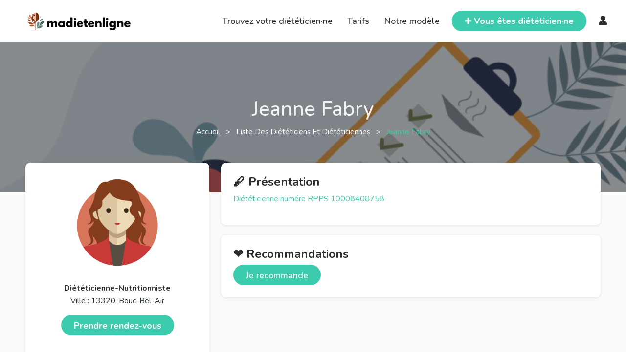

--- FILE ---
content_type: text/html; charset=UTF-8
request_url: https://www.madietenligne.fr/annuaire/jeanne-fabry
body_size: 5298
content:

<!doctype html>
<html lang="fr">

<head>
	<meta charset="utf-8" />
	<meta http-equiv="X-UA-Compatible" content="IE=edge" />
	<meta name="keywords" content="diététique en ligne,diététicien,diététicienne,diététique,nutrition,consultation,téléconsultation,rendez-vous" />
	<meta name="description" content="Prendre rendez-vous en ligne pour un bilan diététique avec jeanne fabry. Adresse : 13320 Bouc-Bel-Air" />
	<meta name="author" content="Eddy MONTUS" />
	<meta name="viewport" content="width=device-width, initial-scale=1, maximum-scale=5" />
			<meta name="robots" content="noindex,nofollow">
		<title>jeanne fabry, Diététicien à Bouc-Bel-Air : RDV en ligne</title>

	<meta property="og:url" content="http://www.madietenligne.fr/annuaire/jeanne-fabry" />
	<meta property="og:title" content="jeanne fabry, Diététicien à Bouc-Bel-Air : RDV en ligne" />
	<meta property="og:description" content="Prendre rendez-vous en ligne pour un bilan diététique avec jeanne fabry. Adresse : 13320 Bouc-Bel-Air" />

			<meta property="og:type" content="website" />
		<meta property="og:image" content="https://image.madietenligne.fr/images/woman-2.png" />
	
	<link rel="apple-touch-icon" sizes="180x180" href="/apple-touch-icon.png" />
	<link rel="shortcut icon" type="image/x-icon" href="/favicon.ico" />
	<link rel="icon" type="image/png" sizes="32x32" href="/favicon-32x32.png" />
	<link rel="icon" type="image/png" sizes="16x16" href="/favicon-16x16.png" />
	<link rel="manifest" href="/site.webmanifest" />

	<!-- Canoncial -->
			<link rel="canonical" href="https://www.madietenligne.fr/annuaire/jeanne-fabry" />
	
	<!-- Fonts -->
	<link rel="preconnect" href="https://fonts.googleapis.com">
	<link rel="preconnect" href="https://fonts.gstatic.com" crossorigin>
	<link href="https://fonts.googleapis.com/css2?family=Nunito:ital,wght@0,200..1000;1,200..1000&display=swap" rel="stylesheet">
	<link rel="stylesheet" type="text/css" href="/node_modules/@fortawesome/fontawesome-free/css/all.min.css?v=6" />

	<link rel="stylesheet" href="https://cdn.jsdelivr.net/gh/orestbida/cookieconsent@3.1.0/dist/cookieconsent.css" />

	<!-- Style CSS -->
	<link rel="stylesheet" type="text/css" href="/node_modules/bootstrap/dist/css/bootstrap.min.css?v=6.0.5" />

			<link rel="stylesheet" type="text/css" href="/css/dietician.min.css?v=6.0.5" />
					<script type="application/ld+json">
				{
					"@context": "https://schema.org",
					"@type": "MedicalBusiness",
					"medicalSpecialty": "DietNutrition",
					"image": [
						"https://image.madietenligne.fr/images/woman-2.png"
					],
					"@id": "https://www.madietenligne.fr/annuaire/jeanne-fabry",
					"name": "jeanne fabry",
					"address": {
						"@type": "PostalAddress",
						 "addressLocality": "Bouc-Bel-Air",
						"postalCode": "13320",
						"addressCountry": "FR"
					},
					"geo": {
						"@type": "GeoCoordinates",
						"latitude": 43.45000076,
						"longitude": 5.41666985					},
					"url": "https://www.madietenligne.fr/annuaire/jeanne-fabry",
					"openingHoursSpecification": [
																																																												]
				}
			</script>
			
	<link rel="stylesheet" type="text/css" href="/css/style.min.css?v=6.0.5" />
	<link rel="stylesheet" type="text/css" href="/css/responsive.min.css?v=6.0.5" />
</head>

<body>
							<div class="modal fade" id="addRateModal" data-bs-backdrop="static" data-bs-keyboard="false" role="dialog" aria-labelledby="addRateModalLabel" aria-hidden="true">
			<div class="modal-dialog" role="document">
				<div class="modal-content">
					<div class="modal-header">
						<h5 class="modal-title" id="addRateModalLabel">Ajouter une recommandation ❤️</h5>
						<button type="button" class="btn-close" data-bs-dismiss="modal" aria-label="Close"></button>
					</div>
					<div class="modal-body">
						<p>
															Vous êtes heureux·se de votre parcours avec votre diététicienne et vous avez envie de partager votre expérience 😎.<br />
								👋 Laissez-lui une recommandation ⭐ et aidez-la à se faire connaître.
														<br /><br />
							<span class="fs-6 text fst-italic">
								* Votre email ou téléphone est nécessaire car il permet de vérifier que vous que faites bien partie des patient·e·s de ce·tte praticien·ne.
								<br />
								Votre prénom apparaitra sauf si vous cochez la case anonyme.
							</span>
						</p>
						<form id="rate-form" method="post" action="/annuaire/jeanne-fabry/recommandation/ajout">
							<input type="hidden" name="dieticianId" value="24089" />
							    <input type="hidden" name="csrf_token" value="7e5b6504602eccdbc2905089be302f9e1f1bc6e201f3ac5e71de4b2a654dc21b">
    <input type="hidden" name="form_id" value="rate">
    <div class="field-input field-input-first">
        <input type="text" name="social_link" id="social_link" autocomplete="off" placeholder="">
    </div>							<div class="mb-3">
								<label for="mail-phone" class="form-label">Email ou téléphone *</label>
								<input type="text" class="form-control" id="mail-phone" name="mail-phone" required="required" />
							</div>
							<div class="form-check mb-3">
								<input class="form-check-input" type="checkbox" name="anonymous" id="anonymous">
								<label class="form-check-label" for="anonymous">Anonyme</label>
							</div>
							<div class="mb-3">
								<label for="message" class="form-label">Message *</label>
								<textarea id="message" class="form-control" name="message" rows="5" required="required"></textarea>
							</div>
							<button class="btn" type="submit">
								<span class="icon text-white-50">
									➕
								</span>
								<span class="text">Ajouter</span>
							</button>
						</form>
					</div>
				</div>
			</div>
		</div>
		<div id="wrapper">
						<header id="header" class="site-header">
								<div class="container-fluid">
					<div class="row align-items-center">
						<div class="col-1 d-lg-none p-0 align-center">
							<div class="site__menu">
								<a title="Menu Icon" href="#" class="site__menu__icon">
									<i class="fa-solid fa-bars"></i>
								</a>
								<div class="popup-background"></div>
								<div class="popup popup--left">
									<a title="Close" href="#" class="popup__close">
										<i class="fa-solid fa-xmark"></i>
									</a><!-- .popup__close -->
									<div class="popup__content">
										<div class="popup__destinations popup__box">
											<ul class="menu-arrow">
												<li>
													<a href="/annuaire" title="Trouvez votre diététicien·ne">Trouvez votre diététicien·ne</a>
												</li>
											</ul>
										</div>
										<div class="popup__menu popup__box">
											<ul class="menu-arrow">
												<li>
													<a href="javascript:;" onclick="window.linkAction(this); return false;" data-href="L3Rhcmlmcw==" title="Tarifs">Tarifs</a>
												</li>
											</ul>
										</div><!-- .popup__menu -->
										<div class="popup__destinations popup__box">
											<ul class="menu-arrow">
												<li>
													<a href="javascript:;" onclick="window.linkAction(this); return false;" data-href="L25vdHJlLW1vZGVsZQ==" title="Notre modèle">Notre modèle</a>
												</li>
											</ul>
										</div>
										<div class="popup__user popup__box open-form">
																							<a title="Connexion" href="javascript:;" class="open-login">Connexion</a>
																					</div><!-- .popup__user -->
									</div><!-- .popup__content -->
									<div class="popup__button popup__box">
										<a href="javascript:;" onclick="window.linkAction(this); return false;" data-href="L3Bybw==" title="Vous êtes diététicien·ne" class="btn">
											<span>➕ Vous êtes diététicien·ne ?</span>
										</a>
									</div><!-- .popup__button -->
								</div><!-- .popup -->
							</div><!-- .site__menu -->
						</div>
						<div class="col-10 col-lg-3">
							<div class="site site-brand">
								<div class="site__brand">
									<a title="Logo" href="/" class="site__brand__logo"><img src="/images/assets/logo.png" alt="Madietenligne"></a>
								</div><!-- .site__brand -->
							</div><!-- .site -->
						</div><!-- .col-md-6 -->
						<div class="col-1 col-lg-9 p-0">
							<div class="right-header align-right">
								<nav class="main-menu">
									<ul>
										<li>
											<a href="/annuaire" title="Trouvez votre diététicien·ne">Trouvez votre diététicien·ne</a>
										</li>
										<li>
											<a href="javascript:;" onclick="window.linkAction(this); return false;" data-href="L3Rhcmlmcw==" title="Tarifs">Tarifs</a>
										</li>
										<li>
											<a href="javascript:;" onclick="window.linkAction(this); return false;" data-href="L25vdHJlLW1vZGVsZQ==" title="Notre modèle">Notre modèle</a>
										</li>
									</ul>
								</nav>
								<div class="popup popup-form">
									<a title="Close" href="javascript:;" class="popup__close">
										<i class="fa-solid fa-xmark"></i>
									</a><!-- .popup__close -->
									<ul class="choose-form">
										<li class="nav-login active"><a title="Connexion" href="#login">Connexion</a></li>
										<li class="nav-reset"><a title="Mot de passe oublié" href="#reset">Mot de passe oublié</a></li>
									</ul>
									<div class="popup-content">
										<form method="post" action="/connexion" class="form-log form-content" id="login" >
																																	<input type="hidden" name="redirect" value="" />
											<div class="field-input">
												<input name="email" type="email" value="" placeholder="Email" required="required">
											</div>
											<div class="field-input">
												<input name="password" type="password" value="" placeholder="Mot de passe" required="required">
											</div>
											<a title="🧑‍⚕️ Diététicien·ne, je m’inscris ✌️" href="/pro">🧑‍⚕️ Diététicien·ne, je m’inscris ✌️</a>
											<input type="submit" name="submit" value="Connexion">
										</form>
										<form method="post" action="/mot-de-passe-oublie" class="form-sign form-content" id="reset"  style="display:none;">
																						<div class="field-input">
												<input name="email" type="email" value="" placeholder="Email" required="required">
											</div>
											<input type="submit" name="submit" value="Valider">
										</form>
									</div>
								</div><!-- .popup-form -->
								<div class="right-header__search">
									<a title="Search" href="javascript:;" class="search-open">
										🔍
									</a>
									<div class="site__search">
										<a title="Close" href="javascript:;" class="search__close">
											<i class="fa-solid fa-xmark"></i>
										</a><!-- .search__close -->
										<form action="/annuaire" class="site__search__form" method="GET">
											<div class="site__search__field">
												<span class="site__search__icon">
													🔍
												</span><!-- .site__search__icon -->
												<input class="site__search__input" id="city-mobile" type="text" name="city" placeholder="Ex : Paris, Bordeaux, ...">
											</div><!-- .search__input -->
										</form><!-- .search__form -->
									</div><!-- .site__search -->
								</div>
								<div class="right-header__button btn">
									<a href="javascript:;" onclick="window.linkAction(this); return false;" data-href="L3Bybw==" title="Vous êtes diététicien·ne">
										<span>➕ Vous êtes diététicien·ne</span>
									</a>
								</div><!-- .right-header__button -->
								<div class="main-menu">
																			<a title="Login" class="open-login" href="javascript:;"><i class="fa-solid fa-user" style="font-size:20px;"></i></a>
																	</div>
							</div><!-- .right-header -->
						</div><!-- .col-md-6 -->
					</div><!-- .row -->
				</div><!-- .container-fluid -->
				</header><!-- .site-header -->

												<main id="main" class="site-main padded-bottom section-bg diet-page">
																	
									
<div class="ttm-page-title-row dietician-header" >
    <div class="ttm-page-title-row-bg-layer ttm-bg-layer"></div>
    <div class="container">
        <div class="row">
            <div class="col-md-12 text-center">
                <div class="title-box ttm-textcolor-white">
                    <div class="page-title-heading ttm-textcolor-white">
                        <h1 class="title">Jeanne Fabry</h1>
                    </div><!-- /.page-title-captions -->
                    <div class="breadcrumb-wrapper">
                        <span>
                            <a href="/"><i class="ti ti-home"></i> Accueil </a>
                        </span>
                        <span class="ttm-bread-sep"> &nbsp; &gt; &nbsp; </span>
                        <span>
                            <a href="/annuaire"> Liste des diététiciens et diététiciennes </a>
                        </span>
                        <span class="ttm-bread-sep"> &nbsp; &gt; &nbsp; </span>
                        <span><span class="main-color">Jeanne Fabry</span></span>
                    </div>
                </div>
            </div><!-- /.col-md-12 -->
        </div><!-- /.row -->
    </div><!-- /.container -->
</div>

<!--site-main start-->
<div class="container">
    <div class="row"><!-- row -->
        <div class="col-md-4 feature-block">
            <div class="featured-imagebox featured-imagebox-team-details inner-box mb">
                <div class="featured-thumbnail text-center mb-4"><!-- team-member-image -->
                    <img class="img-fluid" data-src="https://image.madietenligne.fr/images/woman-2.png" alt="Photo Jeanne Fabry" loading="lazy">
                </div>
                <div class="featured-content featured-content-data">
                    <div class="featured-title">
                                                    Diététicienne-Nutritionniste
                                                                        <p>
                                                        Ville : 13320, Bouc-Bel-Air                        </p>
                                                                    </div>
                    <div class="ttm-team-social-links-wrapper ttm-social-links-wrapper list-inline">
                        <ul class="social-icons list-inline">
                                                                                                                                                                    </ul>
                    </div>
                </div>
                <div class="rdv-link">
                    <a
                        href="/annuaire/jeanne-fabry/reservation"
                        class="btn">
                        <b>Prendre rendez-vous</b>
                    </a>
                    <br /><br />
                                    </div>
            </div>
                    </div>
        <div class="col-md-8">
            <div class="ttm-team-member-single-content">
                <div class="feature-block">
                                                            <div class="inner-box mb">
                        <div class="col-12">
                            <h2 class="fs-4">🖋️ Présentation</h2>
                                                                                                <p class="main-color">Diététicienne numéro RPPS 10008408758</p>
                                                                                        <p>
                                                            </p>
                        </div>
                    </div>
                                                                                                    <div id="recommandations" class="inner-box mb">
                        <div class="col-12">
                            <h2 class="fs-4">❤️ Recommandations</h2>
                            
                            
                            <button type="button" class="btn" data-bs-toggle="modal" data-bs-target="#addRateModal">
                                Je recommande
                            </button>
                        </div>
                    </div>
                </div>
            </div>
        </div>
    </div><!-- row end -->
</div>									</main>

																			<footer id="footer" class="footer">
											<div class="container">
																									<div class="footer__top">
														<div class="row">
															<div class="col-lg-12">
																																	<p>
																		Retouvez d'autres diététicien·ne·s dans la région <a href="/annuaire/regions/provence-alpes-cote-d-azur">Provence-Alpes-Côte d'Azur</a>
																		ou encore dans le département <a href="/annuaire/departements/bouches-du-rhone">Bouches-du-Rhône</a>
																		ou bien directement dans la ville de <a href="/annuaire/villes/bouc-bel-air">Bouc-Bel-Air</a>
																	</p>
																																															</div>
														</div>
													</div>
																						<div class="footer__bottom">
											<p class="footer__bottom__copyright">
												Copyright © 2020 - 2025&nbsp;<a href="javascript:;" onclick="window.linkAction(this); return false;" data-href="Lw==">Madietenligne</a> ~ Fait avec ❤️ par Eddy. Tous droits réservés.
												<a href="javascript:;" onclick="window.linkAction(this); return false;" data-href="L29wZW4tc3RhcnR1cCN2ZXJzaW9u">v6.0.5</a>
											</p>
										</div><!-- .top-footer -->
	</div><!-- .container -->
	</footer><!-- site-footer -->
</div><!-- #wrapper -->

<script type="module" src="/js/cookieconsent-config.js?v=6.0.5"></script>

<!-- Sentry -->
<script type="text/plain" data-cookiecategory="analytics" src="https://js.sentry-cdn.com/0afb4fb75536b705b369c86830d1d744.min.js" crossorigin="anonymous"></script>
<script>
	window.sentryOnLoad = function() {
		Sentry.init({
			environment: 'prod',
			release: 'front-6.0.5',
			ignoreErrors: [
				'Event `ErrorEvent` captured as exception with message `Script error.`',
				'is a read-only and non-configurable',
				'Can\'t find variable: gmo'
			]
		})
	}
</script>

<!-- jQuery -->
<script src="/node_modules/jquery/dist/jquery.min.js?v=6.0.5"></script>
<script src="/node_modules/jquery-ui-dist/jquery-ui.min.js?v=6.0.5"></script>
<script src="/node_modules/bootstrap/dist/js/bootstrap.bundle.min.js?v=6.0.5"></script>

<!-- orther script -->
<script>
	var currentPage = 'dietician'
</script>
<script src="/js/main.min.js?v=6.0.5"></script>

	
	<!-- Matomo -->
	<script>
		var _paq = window._paq = window._paq || [];
		/* tracker methods like "setCustomDimension" should be called before "trackPageView" */
		_paq.push(['trackPageView']);
		_paq.push(['enableLinkTracking']);
		(function() {
			var u = "//matomo.madietenligne.fr/";
			_paq.push(['setTrackerUrl', u + 'matomo.php']);
			_paq.push(['setSiteId', '1']);
			var d = document,
				g = d.createElement('script'),
				s = d.getElementsByTagName('script')[0];
			g.async = true;
			g.src = u + 'matomo.js';
			s.parentNode.insertBefore(g, s);
		})();
	</script>
	<!-- End Matomo Code -->
</body>

</html>


--- FILE ---
content_type: text/css
request_url: https://www.madietenligne.fr/css/dietician.min.css?v=6.0.5
body_size: 990
content:
.ttm-page-title-row{position:relative;background-image:url(/images/ttm-pagetitle-bg.jpg);background-size:cover;background-repeat:no-repeat;background-position:center;display:block;padding-top:110px;padding-bottom:110px;margin-bottom:-60px;z-index:11}.title-box .page-title-heading h1{text-transform:capitalize;font-size:42px;line-height:55px;margin-bottom:6px}.title-box .page-title-heading{position:relative}.title-box .page-title-heading .title:before{display:block;content:'';position:absolute;left:0;top:0;height:100%;width:6px}.breadcrumb-wrapper a,.breadcrumb-wrapper h1,.breadcrumb-wrapper span{color:#fff}.breadcrumb-wrapper span{text-transform:capitalize;font-size:15px}@media (max-width:991px){.ttm-page-title-row{padding:70px 0 75px}}.dietician-header{background-image:url(/images/dietician-background.jpg)}.dietician-header .ttm-bg-layer{background-color:rgba(17,24,30,.5)!important;position:absolute;height:100%;width:100%;top:0;left:0;z-index:-1}.dietician-header h1{color:#fff}.diet-page div,.diet-page li,.diet-page p,.diet-page ul{font-size:16px;line-height:26px;z-index:12}.diet-page h4{font-size:22px}.diet-page h6{font-size:16px;font-weight:400;color:#5d5d5d}.diet-page ul.social-icons{list-style:none!important}.diet-page .social-icons li{display:inline-block}.ttm-team-social-links-wrapper ul li a{display:block;background-color:#3cccad;font-size:15px;width:35px;height:35px;text-align:center;line-height:35px;color:#fff;border:1px solid transparent;border-radius:50%;margin-right:0}.featured-imagebox-team-details .img-fluid{max-width:60%}.featured-imagebox-team-details .featured-content-data{margin-bottom:0;border:none;padding-bottom:0}.featured-imagebox-team-details .rdv-link{text-align:center;color:#2b343b;font-weight:700;margin-bottom:1em}.featured-content-data .ttm-team-social-links-wrapper{padding:0;text-align:center}.featured-title{text-align:center;color:#2b343b;font-weight:700}.featured-title p{font-weight:400}.featured-title h5{color:#2b343b;font-weight:700}.ttm-team-member-single-content h4{font-weight:700}.ttm-row.team-details-section a{font-weight:400;margin:1em 0}.feature-block{position:relative;margin-bottom:20px}.feature-block .inner-box{position:relative;padding:25px;background:#fff;width:100%;border-radius:10px;min-height:110px;box-shadow:0 1px 4px rgba(0,0,0,.1)}.feature-block .inner-box-transparent{background:0 0;box-shadow:none}.feature-block .inner-box strong{font-weight:700}.feature-block .inner-box ul{list-style:disc}.feature-block .inner-box ol{list-style:decimal}.feature-block .inner-box.mb{margin-bottom:20px}.feature-block .inner-box.mb h2.middle,.feature-block .inner-box.mb h4.middle{text-align:center}#adress-collapse:after{font-family:"Font Awesome 5 Free";font-weight:900;color:#2b343b;content:'\f106'}#adress-collapse.collapsed:after{content:'\f107'}.btn-info{background-color:#5a4be8!important;border-color:#5a4be8!important}

--- FILE ---
content_type: text/css
request_url: https://www.madietenligne.fr/css/responsive.min.css?v=6.0.5
body_size: 7126
content:
@media only screen and (max-width:320px){.btn{display:block}}@media only screen and (max-width:375px){.header-illustration{display:none!important}.page-title--small .page-title__content,.page-title--xsmall .page-title__content{width:85%!important}.btn{padding:0 15px}}@media only screen and (max-width:768px){h1{font-size:36px!important}h2{font-size:30px!important}h3{font-size:26px!important}h4{font-size:24px!important}h5{font-size:20px!important}h6{font-size:18px!important}h2.title{font-size:20px!important}.site__brand__logo img{max-width:150px}*{font-size:16px}.pricing-item .price{font-size:28px}.pricing-item .price .currency{font-size:14px}.pricing-item .time{font-size:20px}.header-illustration{display:block}.features-item .features-thumb img{margin-bottom:25px}.page-title--xsmall{height:200px!important}.page-title--small .page-title__content h1,.page-title--xsmall .page-title__content h1{font-size:26px!important}}@media only screen and (max-width:575px){.site-banner.layout-02 .site-banner__content>p{font-size:18px}.sw .toolbar.toolbar-bottom .sw-btn-next,.sw .toolbar.toolbar-bottom .sw-btn-submit{float:none}.sw .toolbar.toolbar-bottom .sw-btn-submit{margin-top:1em}}@media only screen and (max-width:768px){.page-title--small{height:350px!important}.area-places .place-item .place-title{font-size:16px!important}.area-places .place-item .entry-head,.area-places .place-item .open-now a,.area-places .place-item .place-rating{font-size:14px!important}.area-places .place-item .open-now{margin-bottom:0!important}.area-places .place-item .place-preview{display:none!important}.site-main.layout-list .area-places .entry-detail{flex:0 0 calc(100% - 100px)!important;max-width:calc(100% - 100px)!important;padding:10px 20px!important}.site-main.layout-list .area-places .place-thumb{flex:0 0 100px!important;max-width:100px!important}.place-item.layout-02 .place-thumb img{height:90px!important}.right-header,.site-brand{text-align:center!important}}@media only screen and (max-width:992px){.filterForm .form-button{display:block}}@media only screen and (max-width:1500px){.business-main.home-main .slick-sliders{padding:0 50px}.business-main .slick-nav>div{left:0!important}.business-main .slick-nav .slick-nav__next{right:0!important}.business-main.home-main .site-banner:after{content:'';background-size:125%}.site__search.layout-02{max-width:400px}.site-banner__search.layout-02 .field-input:nth-child(1),.site-banner__search.layout-02 .field-input:nth-child(2){-webkit-box-flex:0;-ms-flex:0 0 50%;flex:0 0 50%;max-width:50%}.site__search.layout-02 .site-banner__search.layout-02 .field-input label{display:none!important}.site__search.layout-02 .site-banner__search.layout-02 .site-banner__search__input::placeholder{opacity:1;color:#2d2d2d;font-family:Jost}.site__search.layout-02 .site-banner__search.layout-02 .site-banner__search__input:-ms-input-placeholder{opacity:1;color:#2d2d2d;font-family:Jost}.site__search.layout-02 .site-banner__search.layout-02 .site-banner__search__input::-ms-input-placeholder{opacity:1;color:#2d2d2d;font-family:Jost}.site__search.layout-02 .site-banner__search.layout-02 .search-suggestions li a{padding:8px 10px}.archive-city .col-left{padding:40px 20px 60px;margin:0}}@media only screen and (min-width:1200px){.container{max-width:1200px}}@media only screen and (max-width:1200px){.site__search{max-width:200px}.right-header>div{margin-right:18px}.widget-post .post img{width:100px;height:100px}.widget-post .post .post__info h3{font-size:15px}.place-04 .hightlight-grid .hightlight-count,.place-04 .hightlight-grid .place__amenities{margin-right:0;-webkit-box-flex:0;-ms-flex:0 0 20%;flex:0 0 20%;max-width:20%;text-align:center}.place-04 .hightlight-grid .place__button{margin-top:15px}.place-04 .hightlight-grid .place__amenities:nth-child(4){margin-right:0}.company-info>img{-webkit-box-flex:0;-ms-flex:0 0 50%;flex:0 0 50%;max-width:50%}.area-places .place-item{-webkit-box-flex:0;-ms-flex:0 0 100%;flex:0 0 100%;max-width:100%}.page-title.layout-2:after{background-image:radial-gradient(circle at 91% 3%,transparent calc(400px + 1px),#23d3d3 calc(400px + 2px))}.place-04 .hightlight-grid{flex-wrap:wrap}.pricing-item .btn{padding:0 25px}.member-place-list td,.member-place-list th{padding:15px 10px}.member-place-list.owner-booking td.place-action a{margin-bottom:10px}.business-main.home-main .site-banner:after{content:'';background-size:145%;height:35px}.main-primary .top-area-filter{flex-wrap:wrap;justify-content:flex-end;line-height:40px}.select-box .filter-control:after{line-height:27px}.filter.layout-02 .select-box .filter-control:after{line-height:normal}.site__search.layout-02{max-width:280px}.site__search.layout-02 .site-banner__search.layout-02 .search-suggestions li a{padding:2px 10px;font-size:14px}.mtf-grid .flex-item{-webkit-box-flex:0;-ms-flex:0 0 33.33%;flex:0 0 33.33%;max-width:33.33%}.banner-wrap .banner-content h1{font-size:57px;max-width:390px}.cuisine-slider .item img{height:210px}.cities .entry-details h3{font-size:28px}.featured-inner .flex-col:first-child span.entry-thumb{display:block;height:100%}.featured-inner .flex-col:first-child img{height:-webkit-fill-available}}@media only screen and (min-width:992px){.popup--left .popup__button,.popup--left .popup__destinations,.popup--left .popup__user{display:none}}@media (min-width:768px){.offset-md-1-5{margin-left:12.33333333%}}@media only screen and (max-width:992px){.right-header .right-header__button,.right-header .right-header__destinations,.right-header .right-header__login,.right-header .right-header__signup{display:none}.right-header .right-header__minicart{margin-right:0}.right-header .right-header__search{display:inline-block;margin-right:0}.right-header__minicart .right-header__number{display:none}.site__search{position:fixed;top:-100%;left:0;right:0;width:100%;max-width:100%;background-color:#fff;padding:30px 55px 30px 25px;z-index:9;transition:all .3s;opacity:0;visibility:hidden}.site__search.open{top:0;opacity:1;visibility:visible;transition:all .3s}.site__search.open .search__close{display:block}.site__search .site__search__form{border-bottom:0;padding-bottom:0}.site__search .site__search__field{line-height:0}.site__search .site__search__field input{height:20px;line-height:20px}.site-header .container-fluid{padding-left:25px;padding-right:25px}.site-banner .site-banner__content{left:25px;right:25px}.container{padding-left:25px;padding-right:25px}.footer__top__info,.footer__top__nav{margin-bottom:40px}.footer__top__nav--contact{margin-bottom:0}.footer__top__nav--contact li{margin-bottom:0}.footer__top{padding:60px 0 40px}.related-post .related-grid{flex-wrap:wrap}.page-title--small{background-position:center right -480px;background-size:cover}.intro__meta,.sidebar{margin-top:30px}.intro__meta .col-md-4:first-child .intro__meta__item{border-left:0}.place__amenities span{margin-left:5px}.shop-details__addcart button{padding:0 55px}.other-products__content .col-lg-3:nth-child(2n) .shop__products__item,.shop__products .col-lg-3:nth-child(2n) .shop__products__item{border-right:0}.place-04 .place__left{padding-right:0}.company-info{display:block}.company-info>img{-webkit-box-flex:0;-ms-flex:0 0 100%;flex:0 0 100%;max-width:100%;margin-bottom:20px}.company-info .ci-content{padding:0}.member-filter .field-select{max-width:120px}.isotope__nav{overflow:scroll}.isotope__nav ul{display:-webkit-box;display:-ms-flexbox;display:flex;width:810px}.home-header .site__menu__icon{display:inline-block!important;vertical-align:-4px}.page-title.layout-2:before{content:'';display:none}.page-title.layout-2 .page-title-info{max-width:100%;text-align:center}.page-title.layout-2 .page-title__content{text-align:center;margin-bottom:60px}.page-title.layout-2 .page-title-info{position:static}.page-title.layout-2 .page-title-bottom{position:absolute;left:0;right:0;bottom:0;margin-top:0;padding:25px 0;background-color:#23d3d3}.page-title.layout-2 .page-title-bottom .intro__meta{margin-top:0}.page-title.layout-2 .intro__meta__item{padding:0 15px}.right-header .right-header__search i{font-size:24px}.archive-city .archive-filter,.archive-city .col-right{position:fixed;top:0;left:0;bottom:0;right:0;flex:0 0 100%!important;max-width:100%!important;background-color:#fff;z-index:999;overflow-y:scroll;padding:30px;display:none}.filter-mobile{display:-webkit-box;display:-ms-flexbox;display:flex}.archive-city .col-left{padding:0;margin-left:0;margin-right:0}.main-primary{padding:30px 15px;max-width:720px;margin:0 auto}.archive-city .col-right .filter-head{display:-webkit-box;display:-ms-flexbox;display:flex}.main-primary .filter-control{display:none}.archive-filter form{display:none}.widget-reservation-mini{position:fixed;bottom:-100%;left:0;display:flex;right:0;z-index:1000;background-color:#fff;justify-content:space-between;align-items:center;padding:20px;box-shadow:0 0 20px 0 rgba(0,0,0,.1);border:1px solid #eee;transition:all .3s}.widget-reservation-mini h3{margin-bottom:0;font-size:20px;font-weight:500}.widget-reservation-mini .btn{width:auto}.sidebar.open:before{content:'';position:fixed;top:0;left:0;right:0;bottom:0;background-color:rgba(0,0,0,.6);z-index:100}.widget.open{position:fixed;top:50%;transform:translateY(-50%);left:15px;right:15px;max-width:290px;margin:0 auto;background-color:#fff;z-index:199;opacity:1;visibility:visible}.intro__meta,.sidebar{margin-top:30px}.widget-reservation-mini.open{bottom:0;transition:all .3s}.page-title.layout-2:after{content:'';display:none}.field-check label{-ms-flex:0 0 33%;flex:0 0 33%;max-width:33%}.template-coming-soon .footer{text-align:left}.features-item h3{font-size:48px}.billing-form,.pricing-item{margin-bottom:30px}.pricing-item{height:auto}.member-menu ul{width:700px}.member-menu>.container{overflow-x:scroll}.member-place-list td,.member-place-list td:nth-child(1),.member-place-list th,.member-place-list th:nth-child(1){padding:15px 10px}.member-place-list td:nth-child(4){width:20%}.member-statistical{margin-bottom:0}.member-statistical .item,.ob-item{margin-bottom:30px}.right-header__languages ul{right:0;left:auto;width:140px}.business-about .business-about-info{padding-right:0}.footer-subscribe{margin:0 auto}.show-map{display:none}.filter-group.filter-business{display:none}.archive-city.layout-02 .main-primary{padding:30px 0}.archive-city .filter-mobile{margin-bottom:30px}.business-main.home-main .site-banner:after{content:'';background-size:150%;height:30px}.bsn-cat-item span.place{opacity:1;visibility:visible}.bsn-cat-item a{padding-top:25px}.site__search.layout-02.open{max-width:100%;padding:14px 60px 14px 30px}.close-filter{display:block}.header-landing .right-header .right-header__button{display:inline-block;margin-right:25px}.landing-menu{display:none}.landing-customers .place-slider__nav.slick-nav{display:none}.landing-plugins .plugins{flex-wrap:wrap}.landing-plugins .plugins .flex-item{margin-bottom:30px}.landing-plugins .flex-item{-webkit-box-flex:0;-ms-flex:0 0 33.33%;flex:0 0 33.33%;max-width:33.33%}.demo-item{margin:0 auto 30px}.mtf-grid .flex-item{-webkit-box-flex:0;-ms-flex:0 0 50%;flex:0 0 50%;max-width:50%}.main-primary .top-area .type{text-align:right}.banner-wrap .container{width:100%;max-width:100%}.banner-wrap .banner-content{left:15px;right:15px}.right-header .main-menu{display:none}.page-content-sidebar>.container>.row{display:flex}.page-content-sidebar .col-lg-4{order:2}.page-content-sidebar .col-lg-8{order:1}.cities .entry-details h3{font-size:22px}.featured-inner .flex-col{padding:0 5px}.featured-inner .flex{margin-left:-5px;margin-right:-5px}.cities{margin-bottom:10px}.featured-inner .flex-col:first-child>.cities{height:calc(100% - 10px)}.business-main .site-banner.bg_hero_02 video{height:100%;width:auto;-webkit-transform:scale(1.5);-moz-transform:scale(1.5);-o-transform:scale(1.5);-ms-transform:scale(1.5);transform:scale(1.5)}.banner.slick-sliders .slick-slide>div{height:100%}a.site__menu__icon{display:block}.page-content.isotope .post-grid.columns-3 .post{-webkit-box-flex:0;-ms-flex:0 0 50%;flex:0 0 50%;max-width:50%}.single .place{position:relative;z-index:2}.main-primary .top-area-filter .filter-right{display:none}.main-primary .top-area-filter{justify-content:space-between}.list-categories.layout-02 .item{margin-bottom:30px}.features.layout-02 .features-item{flex-wrap:wrap;text-align:center;margin-bottom:30px}.features.layout-02 .features-item img{margin:0 auto 20px}.features.layout-02 .features-item .features-content{width:100%;margin:0;padding:0}.features.layout-02 .features-item p{max-width:100%}.features.layout-02{padding:40px 0 0}.list-categories .item{margin-bottom:30px}}@media only screen and (max-width:767px){.banner-apps{padding:60px 0 120px;background-position:left 0 center}.banner-apps__content{padding-left:0;text-align:center}.banner-apps__content .banner-apps__download>a{display:block;margin-right:0;margin:0 auto 20px}.banner-apps__content .banner-apps__download>a:last-child{margin-right:auto;margin-bottom:0}.city-content__tabtitle__button.btn,.city-content__tabtitle__tablist{float:none;margin-bottom:10px}.city-content__tabtitle{text-align:center}.place__amenities{margin-bottom:20px}.place-item__photo{top:30px;left:50px;right:auto;bottom:auto}.page-title.page-title--small{background-image:none!important}.place-03 .breadcrumbs{margin-bottom:30px}.place-04 .place-gallery{left:50px;top:30px;right:auto;bottom:auto}.grid.grid-4{flex-wrap:wrap}.grid.grid-4 .grid-item{-webkit-box-flex:0;-ms-flex:0 0 50%;flex:0 0 50%;max-width:50%;margin-bottom:30px}.our-team{padding:30px 0 0}.join-team{padding-bottom:30px}.site-contact:before{display:none}.contact-main .contact-form{padding:0;margin-bottom:30px}.contact-main .contact-text{padding:30px 0 0}.table-responsive,.table-responsive tbody,.table-responsive td,.table-responsive th,.table-responsive thead,.table-responsive tr{display:block}.table-responsive>thead>tr{position:absolute;top:-9999px;left:-9999px}.table-responsive>tbody>tr{border-top:1px solid #eee;border-bottom:1px solid #eee}.table-responsive>tbody>tr:nth-child(2n) td{background-color:rgba(35,211,211,.1)}.table-responsive>tbody>tr:first-child{border-radius:3px 3px 0 0;border-top:none}.table-responsive>tbody>tr:last-child{border-radius:0 0 3px 3px;border-bottom:none}.table-responsive>tbody>tr td{border:none;border-bottom:1px solid #eee;position:relative;padding-left:30%!important;width:100%;overflow:hidden;text-align:right}.table-responsive>tbody>tr td .field-check{display:block;margin:0}.table-responsive>tbody>tr td .field-check label{-webkit-box-flex:0;-ms-flex:0 0 100%;flex:0 0 100%;max-width:100%;padding:0}.table-responsive>tbody>tr td .field-check label:before{margin-right:0}.table-responsive>tbody>tr td .field-check label input:checked~span{left:0}.table-responsive>tbody>tr td:before{content:attr(data-title);position:absolute;top:15px;left:14px;width:30%;padding-right:10px;white-space:nowrap;font-size:14px;text-align:left}.table-responsive.table-order>tbody>tr:nth-child(-n+3)>td:first-child{padding:25px 0 25px 30%!important;background-position:left 32% center}.table-responsive.table-order>tbody>tr:nth-child(-n+3)>td:first-child span{left:32%}.member-filter{display:block}.member-filter .mf-left{-webkit-box-flex:0;-ms-flex:0 0 100%;flex:0 0 100%;max-width:100%}.member-filter .field-select{max-width:100%;margin:0 0 20px 0}.member-filter .mf-right form{width:100%}.member-place-list td:nth-child(1),.member-place-list td:nth-child(2),.member-place-list td:nth-child(3),.member-place-list td:nth-child(4){width:100%}.table-responsive>tbody>tr,.table-responsive>tbody>tr td:last-child{border-bottom:0}.similar-places__content .place-item{margin-bottom:30px}.place__comments__content .row{display:none}.city-content__tabtitle__tablist{overflow:scroll;margin-right:40px}.city-content__tabtitle__tablist ul{width:490px;display:-webkit-box;display:-ms-flexbox;display:flex}.city-content__tabtitle .container{display:-webkit-box;display:-ms-flexbox;display:flex}.home-main .site-banner__content h1{font-size:42px}.testimonial .slick-sliders{padding:0 30px}.testimonial .slick-nav>div{left:-25px}.testimonial .slick-nav .slick-nav__next{right:-25px}.home-main .site-banner:after{height:60px}.golo-menu-filter .entry-filter{margin-bottom:20px}.listing-main .listing-nav .listing-menu li a span.icon{display:block;font-size:21px}.listing-main .listing-nav .listing-menu li a span{display:none}.listing-main .listing-nav{position:-webkit-sticky;position:-webkit-sticky;top:0;padding:10px;flex:0 0 40px;max-width:40px}.listing-main .listing-content{max-width:100%;-webkit-box-flex:0;-ms-flex:0 0 94%;flex:0 0 94%;max-width:94%;padding:30px 20px}.listing-main .listing-nav .listing-menu li a:hover,.listing-main .listing-nav .listing-menu li.active a{border:0;color:#23d3d3}.listing-main .listing-nav .listing-menu li a{border:0}.listing-main .listing-nav .listing-menu li{text-align:center}.site-header{position:relative;z-index:111}.site-header.home-header{position:absolute}.template-coming-soon .footer,.template-coming-soon .site-header{position:static}.template-coming-soon .site-main{height:100%;padding:30px 0}.template-coming-soon .site-main .cs-info{position:static;-webkit-transform:inherit;-moz-transform:inherit;-o-transform:inherit;-ms-transform:inherit;transform:inherit}.template-coming-soon.layout-2 .cs-thumb{position:static;max-width:100%}.template-coming-soon .site-main .cs-thumb img{height:auto}.img-box-item,.landing-banner{margin-bottom:30px}.img-box-inner{margin-bottom:0}.features-item h3{font-size:32px}.pricing-area h2.title{font-size:24px}.member-wrap-top{flex-wrap:wrap}.member-wrap-top h2{-webkit-box-flex:0;-ms-flex:0 0 100%;flex:0 0 100%;max-width:100%;margin-bottom:10px}.member-place-wrap .pagination{margin-bottom:0}.upgrade-box img{display:none}.upgrade-box{padding:30px}.upgrade-box .close{right:15px;top:15px}.owner-content{padding-bottom:0}.member-place-list.owner-booking td:nth-child(2),.member-place-list.owner-booking td:nth-child(3),.member-place-list.owner-booking td:nth-child(4){width:100%}.business-main .slick-nav{display:none}.business-main.home-main .slick-sliders{padding:0}.business-about{padding:30px 0 40px;position:relative}.archive-city.layout-02 .main-primary{padding:30px 15px}.archive-city.layout-02 .main-primary{max-width:100%}.area-places.layout-3col .place-item{-webkit-box-flex:0;-ms-flex:0 0 50%;flex:0 0 50%;max-width:50%}.business-main.home-main .site-banner:after{background-size:cover;height:55px;background-image:url(/images/assets/mask-1.svg)}.site__search.layout-02.open{padding:14px 60px 14px 15px}.landing-page .site-banner__title{font-size:32px}.landing-page .site-banner__content a.btn{height:40px;line-height:40px;padding:0 30px}.landing-title h2{font-size:36px}.footer.layout-03 .footer__bottom .footer__bottom__copyright,.landing-title p{font-size:16px}.landing-featured .features-item h3{font-size:28px}.landing-featured .features-item .features-info,.landing-featured .features-item .features-thumb{-webkit-box-flex:0;-ms-flex:0 0 100%;flex:0 0 100%;max-width:100%;padding:0}.landing-featured .features-item{flex-wrap:wrap}.landing-featured .features-item:nth-child(2n-1) .features-info{order:3}.landing-featured{margin-bottom:0}.footer.layout-03 h2,.landing-plugins h2{font-size:36px}.landing-plugins .flex-item{-webkit-box-flex:0;-ms-flex:0 0 50%;flex:0 0 50%;max-width:50%}.banner-left,.banner.slick-sliders{width:50%}.banner-wrap .banner-content h1{max-width:58%;font-size:48px}.cuisine-slider .item img{height:144px}.single-02 .place__left{padding-right:0}.single-slider.slick-sliders img{height:300px}.banner-search.layout-03{display:block}.banner-search.layout-03 input,.banner-search.layout-03 select{width:100%}.banner-search.layout-03 .field-submit button{width:100%;border-radius:35px}.business-main.home-main .site-banner:after{background-size:cover;height:55px;background-image:url(/images/assets/mask-1.svg)}.featured-inner .flex{display:block}.featured-inner .flex-col{width:100%}.cities img,.featured-inner .flex-col:first-child img{height:auto;width:100%}.testimonial .slick-sliders{max-width:100%;padding:0}.single .place-gallery{top:30px;left:50px;bottom:auto;right:auto}.single .place-gallery a{font-size:0;height:48px;width:48px;border-radius:50%;line-height:48px;padding:0;text-align:center}.single .place-gallery i{font-size:24px;vertical-align:-7px}}@media only screen and (max-width:960px){.d-home-block{display:block!important}.site-banner.layout-02,.site-banner.layout-03{background-image:inherit!important}}@media only screen and (min-width:960px){.d-home-none{display:none!important}}@media only screen and (max-width:575px){.intro__meta .intro__meta__item{border:0;text-align:center;margin-bottom:30px;padding-left:0}.intro__meta .col-md-4:last-child .intro__meta__item{margin-bottom:0}.shop-details__quantity{width:100px}.shop-details__quantity span{left:13px}.shop-details__quantity span.minus{right:13px}.shop-details__addcart button{padding:0 35px}.shop-details__wrap{margin-bottom:30px}.shop-details__tablist li a{font-size:14px;display:block;padding:5px 0}.shop-details__tablist li{display:block;margin-right:0;margin-top:5px;margin-bottom:5px}.shop__products__item{border-right:0}.shop-details__tablist li.active a{border-left:2px solid #23d3d3;padding-left:15px}.shop-details__tablist li a{border-left:2px solid transparent}.shop__meta .shop__results{font-size:14px}.shop__meta{margin-left:-5px;margin-right:-5px}.shop__meta>div{padding:0 5px}.site__order>div{margin-right:5px}.site__order>div>a{font-size:14px}.place-share{position:static;margin-top:20px}.place-flex .place__currency{margin-right:15px}.place-03 .breadcrumbs{margin-bottom:15px}.place__left h1{font-size:32px}.place__box.place__box--npd{text-align:center}.place__box.place__box--npd>div,.place__box.place__box--npd>h1{text-align:left}.place-04 .place-share{position:absolute;margin-top:0;right:25px}.place-04 .place-gallery{left:25px}.place-04 .place-gallery a{font-size:0;width:48px;height:48px;line-height:64px;border:0;padding:0;text-align:center;border-radius:50%}.place-04 .place-gallery i{font-size:24px}.place-04 .place-gallery a svg,.place-04 .place-share a svg{margin-right:0;vertical-align:middle}.place-04 .place__box--npd h1{font-size:28px}.place-04 .hightlight-grid .place__amenities{-webkit-box-flex:0;-ms-flex:0 0 50%;flex:0 0 50%;max-width:50%}.place-04 .hightlight-grid .place__button{margin-top:0}.place__meta>div{margin-right:10px}.place-04 .place__meta>div:after{right:-9px}.ot-item .ot-info{left:15px;right:15px;bottom:10px}.ot-item .ot-info h3,.ot-item .ot-info span.job{font-size:14px;margin-bottom:0}.grid.grid-4{margin-left:-5px;margin-right:-5px}.grid.grid-4 .grid-item,.post-grid .post{padding-left:5px;padding-right:5px}.error-wrap{margin:0 auto 40px}.member-wrap .member-avatar label input{width:100px}.account span{display:none}.site-header .container-fluid{padding-left:15px;padding-right:15px}.post-grid,.site-header .container-fluid .row{margin-left:-5px;margin-right:-5px}.site-header .row .col-5,.site-header .row .col-7{padding-left:5px;padding-right:5px;-webkit-box-flex:0;-ms-flex:0 0 50%;flex:0 0 50%;max-width:50%}.site__brand{margin-right:0}.mw-box .places-item{margin-bottom:0}.popup-form.open{top:20px}.cities__content .col-sm-6,.other-city__content .col-md-6,.other-products__content .col-sm-6,.shop__products .col-sm-6{-webkit-box-flex:0;-ms-flex:0 0 50%;flex:0 0 50%;max-width:50%;padding-left:5px;padding-right:5px}.city-slider .slick-slide>div,.similar-places__content .col-md-6{padding-left:5px;padding-right:5px}.cities__content .row,.similar-places__content .row{margin-left:-5px;margin-right:-5px}.blogs-wrap .blog-wrap .post,.cities__item,.places-item,.post{margin-bottom:30px}.cities__info .cities__capital{font-size:18px}.home-main .site-banner:after{height:40px}.home-main .site-banner__content p,.testimonial-item p{font-size:16px}.place-slider__nav{display:none}.title-border-bottom{font-size:24px}.blogs,.featured-cities,.testimonial,.trending{padding:30px 0 40px}.blogs .post{margin-bottom:30px}.testimonial .slick-sliders{padding:0}.testimonial-control .tc-item{padding:10px 7px}.testimonial-control .slick-current img{margin-top:0}.testimonial-control{height:auto}.testimonial-control .tc-item{padding:10px 4px}.page-title.layout-2 .intro__meta__item{text-align:left;margin-bottom:0}.page-title.layout-2 .intro__meta{width:575px}.page-title.layout-2 .page-title-bottom{overflow-x:auto}.filterForm .filter-head a,.filterForm .form-button,.sortForm .filter-head a,.sortForm .form-button{display:block}.popup-wrap .popup-middle{top:30px;bottom:30px;transform:inherit;-moz-transform:inherit;-ms-transform:inherit;-webkit-transform:inherit;-o-transform:inherit;overflow-y:auto;overflow-x:hidden}.listing-main .listing-content{max-width:100%;-webkit-box-flex:0;-ms-flex:0 0 calc(100% - 40px);flex:0 0 calc(100% - 40px);max-width:calc(100% - 40px);padding:30px 0;background-color:#fff}.listing-box{border:0}.listing-content>h2{font-size:18px;margin-bottom:10px;padding:0 15px}.listing-box .field-3col.field-inline .field-input,.listing-box .field-3col.field-inline .field-select,.listing-box .field-inline .field-group:first-child,.listing-box .field-inline .field-group:last-child{-webkit-box-flex:0;-ms-flex:0 0 100%;flex:0 0 100%;max-width:100%}.listing-box .field-inline{display:block;margin:0}.field-maps .field-inline .field-button,.field-maps .field-inline label,.listing-box .field-3col.field-inline .field-input,.listing-box .field-3col.field-inline .field-select,.listing-box .field-inline .field-group{padding:0!important}.field-check{margin-bottom:0}.listing-box{padding:15px}.field-check label{-webkit-box-flex:0!important;-ms-flex:0 0 85%!important;flex:0 0 85%!important;max-width:85%!important}.upload-form .field-submit{padding:0 15px}.template-coming-soon .cs-info h1{font-size:36px}.template-coming-soon .site-header{padding-top:30px}.template-coming-soon .footer{padding-bottom:30px}.template-coming-soon.layout-2 .site-main{padding:10px 0}.landing-banner{padding:100px 0}.landing-banner h2{font-size:42px}.landing-banner p{font-size:18px}.landing-banner .lb-button img{height:40px}.ld-title{margin-bottom:30px}.ld-title h2{font-size:32px;margin-bottom:0}.ld-title p{font-size:16px}.features-item{flex-wrap:wrap}.features-item .features-info,.features-item .features-thumb{-webkit-box-flex:0;-ms-flex:0 0 100%;flex:0 0 100%;max-width:100%;padding-right:0}.features-item:nth-child(2n-1) .features-thumb{order:0;padding-left:0}.checkout-thanks-area h2{font-size:26px;margin-bottom:30px}.billing-form .field-check label{-ms-flex:0 0 100%!important;flex:0 0 100%!important;max-width:100%!important}.package-review .pricing-item{padding:40px}.checkout-area{margin-bottom:30px}.frequently-asked .title,.payment-method,.pricing-area h2.title{margin-bottom:30px}.pricing-inner{margin-bottom:0}.payment-method img{height:36px}.frequently-asked{padding:30px 0 0}.upgrade-box h1{font-size:24px;line-height:normal}.upgrade-box p{font-size:16px}.member-statistical .item{padding:20px 10px}.member-statistical .item h3{font-size:14px}.testimonial-item.layout-02{display:block!important;padding:20px}.testimonial-item.layout-02 .avatar{-webkit-box-flex:0;-ms-flex:0 0 100%;flex:0 0 100%;max-width:100%;width:150px;margin:0 auto}.testimonial-item.layout-02 .testimonial-info{-webkit-box-flex:0;-ms-flex:0 0 100%;flex:0 0 100%;max-width:100%;margin-top:30px;text-align:center}.business-main .site-banner .site-banner__content{top:45%}.site-banner__search.layout-02 .field-input label{display:none}.site-banner__search.layout-02 .field-input:nth-child(1){-webkit-box-flex:0;-ms-flex:0 0 50%;flex:0 0 50%;max-width:50%}.site-banner__search.layout-02 .field-input:nth-child(2){-webkit-box-flex:0;-ms-flex:0 0 50%;flex:0 0 50%;max-width:50%}.site-banner__search.layout-02 .field-input{position:static!important}.site-banner__search.layout-02 .field-input:nth-child(1):after{right:50%}.header-landing .col-5{-webkit-box-flex:0;-ms-flex:0 0 50%;flex:0 0 50%;max-width:50%}.header-landing .col-2{display:none}.header-landing .right-header .right-header__button{margin-right:15px}.demo-item .demo-type{right:25px}.demo-item img{width:100%;height:auto}.mtf-grid .flex-item{-webkit-box-flex:0;-ms-flex:0 0 100%;flex:0 0 100%;max-width:100%}.owner-top-info,.owner-top-inner{flex-wrap:wrap;text-align:center}.owner-top-info{width:100%;margin-bottom:20px}.owner-top-button{margin:0 auto}.owner-top-info .avatar{margin:0 auto;width:100%;margin-bottom:10px}.owner-top-info .info{width:100%}.owner-page-content .area-places.layout-3col .place-item,.site-main.layout-list .area-places.layout-3col .entry-detail,.site-main.layout-list .area-places.layout-3col .place-thumb{-webkit-box-flex:0;-ms-flex:0 0 100%;flex:0 0 100%;max-width:100%}.site-main.layout-list .area-places.layout-3col .place-inner{display:block}.site-main.layout-list .area-places.layout-3col .place-thumb .btn-add-to-wishlist{left:auto;right:20px}.site-main.layout-list .area-places.layout-3col .place-title{height:auto}.site-main.layout-list .area-places.layout-3col .entry-bottom{position:static}.banner-wrap .banner-content h1{max-width:50%;font-size:30px;margin-bottom:20px}.banner.slick-sliders .slick-slide>div,.banner.slick-sliders img{height:350px}.hcg-banner .banner.slick-sliders .item,.hcg-banner .banner.slick-sliders .slick-slide,.hcg-banner .banner.slick-sliders .slick-slide>div,.hcg-banner .banner.slick-sliders .slick-track{height:100%}.banner-wrap{overflow:hidden}.banner-left:after{height:auto;top:-37%}.banner.slick-sliders .slick-dots{top:40%}.blogs-wrap,.cuisine-wrap,.featured-wrap,.join-wrap,.restaurant-wrap,.testimonials{padding:30px 0}.similar-places{padding:30px 0 0}.title h2{font-size:20px}.cuisine-slider .slick-dots,.restaurant-slider .slick-dots,.testimonial-slider .slick-dots{margin-top:10px}.cuisine-slider .item img{height:237px}.join-wrap h2{font-size:32px}.join-wrap p{margin-bottom:20px}.home-testimonials .testimonial-item{display:block;text-align:center}.home-testimonials .testimonial-item .testimonial-thumb{margin:0 auto}.home-testimonials .testimonial-item .testimonial-info{width:100%;margin-top:30px;margin-left:0;text-align:center}.menu-item{width:100%}.widget-sb-detail .button-wrap{display:block}.widget-sb-detail .button-wrap .button{width:100%;margin-bottom:10px}.widget-sb-detail .button-wrap .button:last-child{margin-bottom:0}.single .place-share{position:absolute;top:0;right:17px}.single-02 .place__box--npd h1{font-size:28px}.menu-tab li{margin-right:10px}.menu-tab li a{font-size:14px}.single .popup-wrap .hightlight-flex .place__amenities{-webkit-box-flex:0;-ms-flex:0 0 50%;flex:0 0 50%;max-width:50%}.purchase-button{left:20px;bottom:20px}.button-wrap{margin-top:0}.home-main .hcg-banner .site-banner__content h1{font-size:100px}.explore{padding:30px 0}.testimonial-control .tc-item img{width:46px;height:46px}.slick-slider img{height:260px}.slick-slider .testimonial-item img{height:auto}.single .hightlight-grid{width:576px}.place__box-hightlight{overflow-y:scroll}.single .place-gallery{top:20px;left:25px}.single-01 .place__left{padding-right:0;margin-top:-140px}.area-places.layout-3col .place-item,.page-content.isotope .post-grid.columns-3 .post,.post-grid.columns-2 .post{-webkit-box-flex:0;-ms-flex:0 0 100%;flex:0 0 100%;max-width:100%}.city-slider .places-item .places-item__thumb img{width:100%}.site-banner{background-size:550px;background-position:right -208px bottom}.single .sidebar{padding-left:0;margin-top:0}.single .open-table .time{padding:0 0 0 20px}.field-group .field-clone{margin-bottom:10px}.blog-content .blog-left{padding:0}.main-primary .top-area-filter .filter-center{display:none}.main-primary .top-area-filter{justify-content:flex-end}.archive-city .filter-mobile{margin-bottom:20px}.site-banner.layout-02,.site-banner.layout-03{background-image:inherit!important;height:auto;padding:60px 0 60px}.site-banner.layout-02 .site-banner__title,.site-banner.layout-03 .site-banner__content h1{font-size:32px}.site-banner.layout-02 .site-banner__title:after{content:'';display:none}.site-banner .site-banner__content{position:static;transform:inherit}.banner-contact .banner-inner{flex-wrap:wrap}.banner-contact .banner-inner a.btn,.banner-contact .banner-inner h2{max-width:100%}.banner-contact .banner-inner h2{margin-bottom:30px}.banner-wrap .banner-inner{background-image:inherit!important;padding:40px}}@media only screen and (max-width:375px){.places-item .places-item__thumb img{width:100%}.cities__item .cities__name{font-size:14px;top:15px;left:15px;right:15px}.cities__item .cities__info{left:15px;bottom:15px;right:15px}.site-banner .site-banner__content{text-align:center;top:60px;transform:inherit}.site-banner__meta a{font-weight:400;font-family:Jost-Book}.news__content .col-md-4:nth-child(1){display:block}.footer__top__info,.footer__top__info .footer__top__info__app a{margin-bottom:20px}.city-grid .col-6,.grid.grid-2 .grid-item,.grid.grid-3 .grid-item,.grid.grid-4 .grid-item,.grid.grid-5 .grid-item,.post-grid.columns-2 .post,.post-grid.columns-3 .post,.post-grid.columns-4 .post,.post-grid.columns-5 .post{-webkit-box-flex:0;-ms-flex:0 0 100%;flex:0 0 100%;max-width:100%}.place__amenities span{margin-left:2px}.place__comments li .place__author__avatar{margin-bottom:10px}.place-04 .place__left{margin-top:-140px}.mw-box{margin-bottom:0}.popup-form{width:95%}.popup-form.open{top:15px}.post{margin-bottom:20px}.site-banner .site-banner__content{top:50%;transform:translateY(-50%)}.landing-banner .lb-button img{height:35px}.landing-banner .lb-button a{margin-right:8px}.checkout-thanks-area h2{font-size:22px;margin-bottom:20px}.page-title--small{margin-bottom:30px}.checkout-thanks-area h3{font-size:18px}.payment-method img{height:30px}.business-main.home-main .site-banner__content h1,.footer.layout-03 h2,.landing-plugins h2,.landing-title h2{font-size:32px}.landing-demo,.landing-plugins{padding:40px 0 10px}.landing-featured{padding:40px 0 0}.footer.layout-03 .footer__top,.landing-customers{padding:40px 0}.footer.layout-03 p{margin-bottom:40px}.main-theme-features{padding-bottom:10px}.footer.layout-03 .footer__bottom{padding-bottom:40px}.bsn-cat-item a{width:130px;height:130px;padding-top:15px}.area-places.layout-3col .place-item{-webkit-box-flex:0;-ms-flex:0 0 100%;flex:0 0 100%;max-width:100%}.banner-wrap .banner-content span{font-size:14px}.join-wrap h2{font-size:28px}.testimonial-item .testimonial-info .cite h4,.testimonial-item .testimonial-info .cite span{display:block;margin:0}.testimonial-item .testimonial-info .cite span:before{content:'';display:none}.single-slider.slick-sliders img{height:220px}.menu-tab li a{font-size:12px}.home-testimonials .testimonial-item .testimonial-info .cite span:before{display:none}.site-main.home-main .testimonial{padding-bottom:0}.site-banner .site-banner__content,.site-banner.layout-03 .site-banner__content{transform:inherit}.site-banner.layout-03{padding:100px 0 60px}.list-categories.layout-02 .item .info{left:30px;right:30px;padding-right:0}.places-wrap{padding-top:20px;padding-bottom:60px}.title-wrap{margin-bottom:20px}.title-wrap h2{font-size:20px}.title-wrap p{font-size:15px}.testimonial-slider.layout-02 .testimonial-item{flex-wrap:wrap}.testimonial-slider.layout-02 .testimonial-item .avatar,.testimonial-slider.layout-02 .testimonial-item .testimonial-info{-webkit-box-flex:0;-ms-flex:0 0 100%;flex:0 0 100%;max-width:100%}.testimonial-slider.layout-02 .testimonial-item img{margin:0 auto 20px}.testimonial-slider .slick-dots,.testimonial-slider.layout-02 .slick-dots{margin-top:30px}.banner-wrap.layout-02 .banner-inner{max-width:100%}.banner-wrap.layout-02{padding:40px 0;background-image:inherit!important}.banner-contact .banner-inner h2,.banner-wrap .banner-inner h2{font-size:28px}.blogs-wrap.layout-02{padding:40px 0}}

--- FILE ---
content_type: text/javascript
request_url: https://www.madietenligne.fr/js/cookieconsent-config.js?v=6.0.5
body_size: 2215
content:
import 'https://cdn.jsdelivr.net/gh/orestbida/cookieconsent@3.1.0/dist/cookieconsent.umd.js';

const loadAnalyticsScripts = () => {
    document.querySelectorAll('script[type="text/plain"][data-cookiecategory="analytics"]').forEach(script => {
        if (script.type === 'text/javascript-executed') return;

        const newScript = document.createElement('script');

        if (script.src) {
            newScript.src = script.src;
            newScript.crossOrigin = script.crossOrigin || null;
            document.head.appendChild(newScript);
        } else {
            newScript.textContent = script.textContent;
            document.head.appendChild(newScript);
        }

        script.type = 'text/javascript-executed';
    });
};

CookieConsent.run({
    guiOptions: {
        consentModal: {
            layout: "box",
            position: "bottom left",
            equalWeightButtons: false,
            flipButtons: false
        },
        preferencesModal: {
            layout: "box",
            position: "right",
            equalWeightButtons: false,
            flipButtons: false
        }
    },
    categories: {
        necessary: {
            readOnly: true
        },
        analytics: {}
    },
    language: {
        default: "fr",
        autoDetect: "browser",
        translations: {
            fr: {
                consentModal: {
                    title: "🍪 Bienvenue ! Parlons Cookies (pas ceux au chocolat, hélas...)",
                    description: "Chez Madietenligne, nous tenons à vous offrir une expérience fluide et sécurisée. Pour cela, nous utilisons des cookies. Certains sont essentiels au bon fonctionnement du site, d’autres nous permettent d’améliorer nos services.\nVous avez le contrôle total sur ces cookies ! Vous pouvez ajuster vos préférences en toute simplicité.",
                    acceptAllBtn: "Tout accepter",
                    acceptNecessaryBtn: "Tout rejeter",
                    showPreferencesBtn: "Gérer les préférences",
                    footer: "<a href=\"/confidentialite\">Politique de confidentialité</a>\n<a href=\"/cgu\">Conditions générales</a>"
                },
                preferencesModal: {
                    title: "⚙️ Configuration des Cookies",
                    acceptAllBtn: "Tout accepter",
                    acceptNecessaryBtn: "Tout rejeter",
                    savePreferencesBtn: "Sauvegarder les préférences",
                    closeIconLabel: "Fermer la modale",
                    serviceCounterLabel: "Services",
                    sections: [{
                            title: "🔍 Utilisation des Cookies",
                            description: "Nous utilisons des cookies pour assurer la stabilité et la sécurité du site, faciliter votre navigation et analyser son utilisation afin de l’améliorer. Vous pouvez choisir les cookies que vous souhaitez activer."
                        },
                        {
                            title: "🛠 Cookies Strictement Nécessaires <span class=\"pm__badge\">Toujours Activé</span>",
                            description: "Ces cookies sont indispensables au bon fonctionnement du site. Sans eux, certaines fonctionnalités essentielles, comme l’authentification ou la sécurité, ne seraient pas garanties.<br/><br/><b>Gestion de session et connexion :</b> PHPSESSID, mdel_session_cookie<br/><b>Hébergement et stabilité du site :</b> X-Clever-Cloud-Sticky-Id<br/><b>Matomo</b> : Nous utilisons Matomo en mode respectueux de la vie privée. Les cookies déposés sont strictement nécessaires à la fourniture du service de mesure d’audience et ne peuvent être désactivés.",
                            linkedCategory: "necessary"
                        },
                        {
                            title: "📊 Cookies Analytiques",
                            description: "Ces cookies nous aident à comprendre comment vous utilisez notre site afin d’en améliorer les performances et l’ergonomie. Les données collectées sont anonymes et uniquement utilisées dans ce but.<br/><br/><b>Sentry</b> : Détection des erreurs pour une meilleure stabilité",
                            linkedCategory: "analytics"
                        },
                        {
                            title: "📩 Besoin d’informations supplémentaires ?",
                            description: "Si vous avez des questions sur l’utilisation de nos cookies, n’hésitez pas à nous contacter à <a class=\"cc__link\" href=\"contact@madietenligne.fr\">contact@madietenligne.fr</a>. Nous serons ravis de vous répondre."
                        }
                    ]
                }
            }
        }
    },
    onChange: ({ changedCategories, cookie }) => {
        if (changedCategories.includes('analytics') && cookie.categories.includes('analytics')) {
            loadAnalyticsScripts();
        }

        const formData = new FormData();
        formData.append('action', 'set_cookie_consent');
        formData.append('consent_data', JSON.stringify(cookie));

        fetch('/cookie-consent', {
            method: 'POST',
            body: formData
        }).catch(error => {
            console.warn('Erreur lors de la sauvegarde du consentement:', error);
        });
    },
    onConsent: ({ cookie }) => {
        const formData = new FormData();
        formData.append('action', 'set_cookie_consent');
        formData.append('consent_data', JSON.stringify(cookie));

        fetch('/cookie-consent', {
            method: 'POST',
            body: formData
        }).catch(error => {
            console.warn('Erreur lors de la sauvegarde du consentement:', error);
        });
    }
});

const getServerCookie = () => {
    const cookies = document.cookie.split(';');
    for (let cookie of cookies) {
        const [name, value] = cookie.trim().split('=');
        if (name === 'cookieconsent_status') {
            try {
                return JSON.parse(decodeURIComponent(value));
            } catch (e) {
                return null;
            }
        }
    }
    return null;
};

document.addEventListener('DOMContentLoaded', () => {
    const serverCookie = getServerCookie();
    const cookie = serverCookie || CookieConsent.getCookie();

    if (cookie.categories && cookie.categories.includes('analytics')) {
        loadAnalyticsScripts();
    }
});

--- FILE ---
content_type: text/javascript
request_url: https://www.madietenligne.fr/js/main.min.js?v=6.0.5
body_size: 1271
content:
(function(e){"use strict";e(document).ready(function(){var n=e(".sub-menu");if(n.each(function(){e(this).parent().find("> a").addClass("has-child").append(' <i class="la la-angle-down la-12"></i>')}),e(".right-header .sub-menu").each(function(){var n=e(this).outerWidth();if(n>0){var t=e(this).offset(),s=e("body").outerWidth(),a=t.left;s<a+n&&e(this).css("left","-100%")}}),e(".has-child").on("click",function(n){n.preventDefault(),e(this).toggleClass("open"),e(this).closest(".sub-menu").length<=0&&e(".menu-arrow .has-child").not(this).parent().find(" > .sub-menu").slideUp("fast"),e(this).parent().find(" > .sub-menu").slideToggle("fast"),e(this).hasClass("open")||e(this).parent().find(".has-child").removeClass("open")}),e(".site__menu__icon").on("click",function(n){n.preventDefault(),e(this).parents(".site-header").find(".popup-background").fadeToggle(),e(this).parents(".site-header").find(".popup--left").toggleClass("open")}),e(".minicart__open").on("click",function(n){n.preventDefault(),e(this).parents(".site-header").find(".popup-background").fadeToggle(),e(this).parents(".site-header").find(".popup--right").toggleClass("open")}),e(".popup__close").on("click",function(n){n.preventDefault(),e(this).parents(".site-header").find(".popup-background").fadeOut(),e(this).parent().removeClass("open")}),e(".popup-background").on("click",function(n){n.preventDefault(),e(this).fadeOut(),e(this).parents(".site-header").find(".popup").removeClass("open")}),e(document).on("click",".open-login",function(n){n.preventDefault(),e(".popup--left").removeClass("open"),e(this).parents("#wrapper").find(".nav-login").addClass("active"),e(this).parents("#wrapper").find(".form-log").fadeIn(0),e(this).parents("#wrapper").find(".nav-signup").removeClass("active"),e(this).parents("#wrapper").find(".form-sign").fadeOut(0),e(this).parents("#wrapper").find(".popup-background").fadeIn(0),e(this).parents("#wrapper").find(".popup-form").toggleClass("open")}),e(".open-signup").on("click",function(n){n.preventDefault(),e(".popup--left").removeClass("open"),e(this).parents("#wrapper").find(".nav-signup").addClass("active"),e(this).parents("#wrapper").find(".form-sign").fadeIn(0),e(this).parents("#wrapper").find(".nav-login").removeClass("active"),e(this).parents("#wrapper").find(".form-log").fadeOut(0),e(this).parents("#wrapper").find(".popup-background").fadeIn(0),e(this).parents("#wrapper").find(".popup-form").toggleClass("open")}),e(".choose-form a").on("click",function(n){n.preventDefault();var t=e(this).attr("href");e(this).parents(".popup").find(".form-content").fadeOut(0),e(this).parents(".popup").find(t).fadeIn(0),e(".choose-form li").removeClass("active"),e(this).parent().addClass("active")}),e(".search-open").on("click",function(n){n.preventDefault(),e(this).parents(".site-header").find(".site__search").toggleClass("open")}),e(".search__close").on("click",function(n){n.preventDefault(),e(this).parents(".site-header").find(".site__search").removeClass("open")}),e(".open-suggestion").on("focus",function(n){n.preventDefault(),e(this).parent().find(".search-suggestions").fadeIn()}),e(".open-suggestion").on("blur",function(n){n.preventDefault(),e(this).parent().find(".search-suggestions").fadeOut()}),e(".search-suggestions a").on("click",function(n){n.preventDefault();var t=e(this).find("span").text(),s=e(this).find("span").data("slug");e(this).parents("form").find('input[name="specialty"]').val(s),e(this).parents(".field-input").find('input:not([type="hidden"]').val(t),e(this).parents(".search-suggestions").fadeOut()}),window.linkAction=function(n){window.location=atob(e(n).data("href"))},"home"!=window.currentPage&&"pro"!=window.currentPage&&"model"!=window.currentPage||e(".counter").counterUp({delay:10,time:1e3}),"loading"in HTMLImageElement.prototype){const e=document.querySelectorAll('img[loading="lazy"]');e.forEach(e=>{e.src=e.dataset.src})}else{var t=document.querySelectorAll('img[loading="lazy"]:not(.lazyload)');t.forEach(function(e){e.classList.add("lazyload"),e.removeAttribute("loading")});var s=document.querySelector('[src="/node_modules/lazysizes/lazysizes.min.js"]');if(s)lazySizes.init();else{const e=document.createElement("script");e.src="/node_modules/lazysizes/lazysizes.min.js",document.body.appendChild(e)}}var a=document.getElementById("displaymore");a&&(e("#more").hide(),a.addEventListener("click",n=>{e("#more").show(),e(".show-more").hide()}));var i=document.querySelectorAll(".blog-content table");i.forEach(e=>{e.classList.add("table"),e.classList.add("table-hover");for(var n=e.querySelector("tr"),t=0;t<n.cells.length;t++){var s=document.createElement("th");s.innerHTML=n.cells[t].innerHTML,n.replaceChild(s,n.cells[t])}})})})(jQuery);